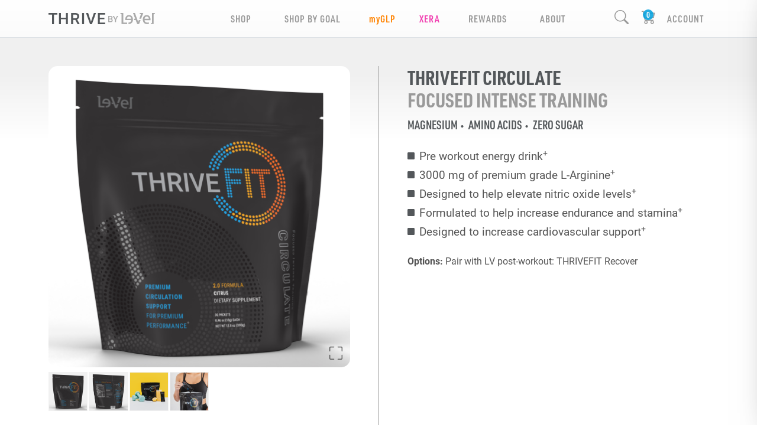

--- FILE ---
content_type: image/svg+xml
request_url: https://cdn.le-vel.com/en/ShopThrive/Images/ProductBadges/naturally-derived-ingredients.svg
body_size: 1494
content:
<?xml version="1.0" encoding="UTF-8"?>
<svg id="Layer_2" data-name="Layer 2" xmlns="http://www.w3.org/2000/svg" viewBox="0 0 282.27 192.54">
  <defs>
    <style>
      .cls-1 {
        fill: #598094;
      }

      .cls-2 {
        fill: none;
        stroke: #598094;
        stroke-linecap: round;
        stroke-linejoin: round;
        stroke-width: 3.41px;
      }
    </style>
  </defs>
  <g id="English">
    <g>
      <g>
        <path class="cls-1" d="M70.48,133.95h3.84l5.16,13.66v-13.66h3.6v21.43h-3.63l-5.37-13.84v13.84h-3.6v-21.43Z"/>
        <path class="cls-1" d="M92.51,151.11l-.93,4.26h-4.17l6.06-21.43h3.21l6.06,21.43h-4.17l-.9-4.26h-5.16Zm2.58-11.92l-1.92,8.85h3.81l-1.89-8.85Z"/>
        <path class="cls-1" d="M108.12,137.13h-3.78v-3.18h11.43v3.18h-3.78v18.25h-3.87v-18.25Z"/>
        <path class="cls-1" d="M124.27,133.95v14.74c0,3,.48,3.87,2.1,3.87,1.8,0,2.25-.78,2.25-3.87v-14.74h3.87v14.74c0,2.7-.24,3.84-1.02,4.92-1.05,1.47-2.52,2.07-5.01,2.07-2.67,0-4.26-.75-5.28-2.4-.6-1.02-.78-2.13-.78-4.59v-14.74h3.87Z"/>
        <path class="cls-1" d="M142.19,155.37h-3.87v-21.43h5.43c2.55,0,3.84,.39,4.83,1.44,.99,1.02,1.41,2.46,1.41,4.77,0,3.69-.69,5.13-2.85,6.09l3.51,9.12h-4.26l-3-8.82h-1.2v8.82Zm1.29-11.79c1.11,0,1.62-.18,2.01-.72,.42-.51,.63-1.41,.63-2.46,0-2.49-.66-3.36-2.55-3.36h-1.5v6.54h1.41Z"/>
        <path class="cls-1" d="M159.42,151.11l-.93,4.26h-4.17l6.06-21.43h3.21l6.06,21.43h-4.17l-.9-4.26h-5.16Zm2.58-11.92l-1.92,8.85h3.81l-1.89-8.85Z"/>
        <path class="cls-1" d="M173.1,133.95h3.87v18.25h6.57v3.18h-10.44v-21.43Z"/>
        <path class="cls-1" d="M187.93,133.95h3.87v18.25h6.57v3.18h-10.44v-21.43Z"/>
        <path class="cls-1" d="M204.47,147.99l-5.13-14.05h4.05l3.03,9.39,3-9.39h4.08l-5.16,14.05v7.38h-3.87v-7.38Z"/>
        <path class="cls-1" d="M0,170.78H5.31c4.89-.09,6.81,1.77,6.72,6.54v8.34c.09,4.77-1.83,6.63-6.72,6.54H0v-21.43Zm5.46,18.34c2.22-.03,2.67-.72,2.7-4.11v-7.02c-.03-3.39-.48-4.08-2.7-4.11h-1.59v15.25h1.59Z"/>
        <path class="cls-1" d="M17.47,170.78h10.32v3.18h-6.45v5.85h5.43v3.18h-5.43v6.03h6.6v3.18h-10.47v-21.43Z"/>
        <path class="cls-1" d="M36.77,192.21h-3.87v-21.43h5.43c2.55,0,3.84,.39,4.83,1.44,.99,1.02,1.41,2.46,1.41,4.77,0,3.69-.69,5.13-2.85,6.09l3.51,9.12h-4.26l-3-8.82h-1.2v8.82Zm1.29-11.79c1.11,0,1.62-.18,2.01-.72,.42-.51,.63-1.41,.63-2.46,0-2.49-.66-3.36-2.55-3.36h-1.5v6.54h1.41Z"/>
        <path class="cls-1" d="M50.04,170.78h3.87v21.43h-3.87v-21.43Z"/>
        <path class="cls-1" d="M58.47,170.78h3.84l3.27,15.37,3.27-15.37h3.87l-5.43,21.43h-3.39l-5.43-21.43Z"/>
        <path class="cls-1" d="M77.32,170.78h10.32v3.18h-6.45v5.85h5.43v3.18h-5.43v6.03h6.6v3.18h-10.47v-21.43Z"/>
        <path class="cls-1" d="M92.72,170.78h5.31c4.89-.09,6.81,1.77,6.72,6.54v8.34c.09,4.77-1.83,6.63-6.72,6.54h-5.31v-21.43Zm5.46,18.34c2.22-.03,2.67-.72,2.7-4.11v-7.02c-.03-3.39-.48-4.08-2.7-4.11h-1.59v15.25h1.59Z"/>
        <path class="cls-1" d="M117.45,170.78h3.87v21.43h-3.87v-21.43Z"/>
        <path class="cls-1" d="M127.18,170.78h3.84l5.16,13.66v-13.66h3.6v21.43h-3.63l-5.37-13.84v13.84h-3.6v-21.43Z"/>
        <path class="cls-1" d="M151.58,180.48h6v3.87c0,2.94-.3,4.56-1.05,5.76-1.02,1.62-2.64,2.4-5.1,2.4s-4.08-.75-5.1-2.19c-.78-1.08-1.11-2.67-1.11-5.28v-7.02c0-2.91,.39-4.53,1.35-5.67,1.05-1.2,2.61-1.83,4.74-1.83,2.46,0,4.17,.93,5.13,2.76,.45,.9,.63,1.92,.69,3.66h-3.54c-.18-2.55-.66-3.3-2.19-3.3-1.77,0-2.31,1.08-2.31,4.62v6.54c0,3.48,.57,4.59,2.37,4.59s2.31-1.11,2.31-4.2v-1.74h-2.19v-2.97Z"/>
        <path class="cls-1" d="M166.65,192.21h-3.87v-21.43h5.43c2.55,0,3.84,.39,4.83,1.44,.99,1.02,1.41,2.46,1.41,4.77,0,3.69-.69,5.13-2.85,6.09l3.51,9.12h-4.26l-3-8.82h-1.2v8.82Zm1.29-11.79c1.11,0,1.62-.18,2.01-.72,.42-.51,.63-1.41,.63-2.46,0-2.49-.66-3.36-2.55-3.36h-1.5v6.54h1.41Z"/>
        <path class="cls-1" d="M179.92,170.78h10.32v3.18h-6.45v5.85h5.43v3.18h-5.43v6.03h6.6v3.18h-10.47v-21.43Z"/>
        <path class="cls-1" d="M195.32,170.78h5.31c4.89-.09,6.81,1.77,6.72,6.54v8.34c.09,4.77-1.83,6.63-6.72,6.54h-5.31v-21.43Zm5.46,18.34c2.22-.03,2.67-.72,2.7-4.11v-7.02c-.03-3.39-.48-4.08-2.7-4.11h-1.59v15.25h1.59Z"/>
        <path class="cls-1" d="M212.84,170.78h3.87v21.43h-3.87v-21.43Z"/>
        <path class="cls-1" d="M222.6,170.78h10.32v3.18h-6.45v5.85h5.43v3.18h-5.43v6.03h6.6v3.18h-10.47v-21.43Z"/>
        <path class="cls-1" d="M238,170.78h3.84l5.16,13.66v-13.66h3.6v21.43h-3.63l-5.37-13.84v13.84h-3.6v-21.43Z"/>
        <path class="cls-1" d="M259.07,173.97h-3.78v-3.18h11.43v3.18h-3.78v18.25h-3.87v-18.25Z"/>
        <path class="cls-1" d="M273.99,185.76c.03,2.64,.69,3.66,2.28,3.66s2.31-.93,2.31-3.18c0-.99-.18-1.68-.6-2.13-.45-.48-.57-.54-2.61-1.2-3.27-1.08-4.56-2.82-4.56-6.15,0-4.08,1.86-6.24,5.4-6.24,2.37,0,3.99,.93,4.89,2.76,.45,.9,.66,1.92,.69,3.66h-3.54c-.15-2.49-.6-3.3-1.92-3.3-1.23,0-1.83,.99-1.83,2.97,0,1.68,.69,2.46,2.79,3.21,2.16,.75,2.64,.96,3.39,1.62,1.11,.96,1.59,2.4,1.59,4.68,0,4.26-2.01,6.42-5.94,6.42-2.52,0-4.29-.96-5.19-2.85-.48-.93-.66-1.98-.69-3.93h3.54Z"/>
      </g>
      <g>
        <path class="cls-2" d="M169.94,67.08c18.61-42.83,43.67-46.86,43.67-46.86"/>
        <path class="cls-2" d="M168.87,49.11s-6.63-27.09,21.54-36.12c19.34-6.2,34.79-1.81,36.45-9.03,3.31,9.03-5.23,76.64-50.72,56.36"/>
        <line class="cls-2" x1="126.39" y1="1.71" x2="163.61" y2="1.71"/>
        <path class="cls-2" d="M182.98,91.74l-25.57-46.46V1.71h-24.81V45.29l-25.57,46.46c-3.31,6.01,.66,13.66,7.09,13.66h61.77c6.43,0,10.4-7.65,7.09-13.66Z"/>
        <line class="cls-2" x1="134.54" y1="62.57" x2="165.56" y2="62.57"/>
        <path class="cls-2" d="M182.35,73.84s14.48,9.02,28.95,2.25c14.48-6.76,20.68-4.51,20.68-4.51,0,0-4.14-20.29-12.41-24.8"/>
      </g>
    </g>
  </g>
</svg>

--- FILE ---
content_type: text/javascript; charset=UTF-8
request_url: https://jamieoshier.le-vel.com/js/site.js?v=OrnJzWlyzeIflzOyRTUmUtMWAzw_JB4s4H53_FDKiks
body_size: 49507
content:
function lvlFilterTable(){let r=document.getElementById("myInput"),u=r.value.toUpperCase(),f=document.getElementById("myTable"),n=f.getElementsByTagName("tr"),t,i;for(let r=0;r<n.length;r++)t=n[r].getElementsByTagName("td")[0],t&&(i=t.textContent||t.innerText,n[r].style.display=i.toUpperCase().indexOf(u)>-1?"":"none")}function ajax(n,t,i,r,u,f){let o="POST",s,h,c;typeof t=="string"?o=t:(t.type!==undefined&&(o=t.type),t.contentType!==undefined&&(s=t.contentType),t.dataType!==undefined&&(h=t.dataType),t.processData!==undefined&&(c=t.processData));let e={type:o,url:n,data:i};return s!==undefined&&(e.contentType=s),h!==undefined&&(e.dataType=h),c!==undefined&&(e.processData=c),$.ajax(e).done(function(n,t,i){r&&r(n,t,i)}).fail(function(n,t,i){if(n.status==401){window.location="/login";return}u&&u(n,t,i)}).always(function(n){f&&f(n)})}function clearNoSubmit(){$("[data-submit='no-submit']").attr("name","").attr("form","no-form")}function getModelFromForm(n,t){Array.isArray(n)||(n=[n]);let i=t?t:{};for(let t in n){let r=$(n[t])[0];$(r).find("input[type=checkbox]").removeAttr("value");let u=$(r).find("input[type=checkbox]:checked").attr("value","true"),f=new FormData(r);for(const[n,t]of f){let r=$("[name='"+n+"'][data-submit='no-submit']");r.length||(i[n]=t.trim())}u.each(function(){let n=$(this).attr("id");n&&(n=n.replace("_","."),i[n]&&(i[n]=!0))})}return i}function stripFormFieldParents(n,t){for(let i in n){let r=i.split(".");r.length!=1&&(r=r[r.length-1],n[r]=n[i],t!==!1&&delete n[i])}return n}function queryStringToObject(n){return[...new URLSearchParams(n.split("?")[1])].reduce((n,[t,i])=>(n[t]=i,n),{})}function loadTemplate(n){return $($(n).html())}function getUrlVars(){let t=[],n,i=window.location.href.slice(window.location.href.indexOf("?")+1).split("&");for(let r=0;r<i.length;r++)n=i[r].split("="),t.push(n[0]),t[n[0]]=n[1];return t}function setCustomFieldError(n,t){let i=$("[name='"+n+"']");return $(`span[data-valmsg-for="${n}"]`).removeClass("field-validation-valid").addClass("field-validation-error").empty().append($(`<span id="${n}-error">${t}</span>`)),i}function clearCustomFieldError(n){let t=$("[name='"+n+"']");$(`span[data-valmsg-for="${n}"]`).addClass("field-validation-valid").removeClass("field-validation-error").empty()}function updateCountryFields(n){const t=(n,t)=>{n.find("label").text(t),n.find("select, input").attr("placeholder",t)};switch(n){case"CA":t($(".address-state"),"Province");t($(".address-city","City"));t($(".address-postalcode"),"Postal Code");break;case"GB":t($(".address-state"),"Locality");t($(".address-city","Post Town"));t($(".address-postalcode"),"Postcode");break;case"AU":case"NZ":t($(".address-state"),"Province");t($(".address-city","City"));t($(".address-postalcode"),"Postal Code");break;case"US":default:t($(".address-state"),"State");t($(".address-city","City"));t($(".address-postalcode"),"Zip")}}function changeReferrerDisplay(n){$("#RegistrationMethod").val($("#RegistrationMethodSelection input:checked").attr("data-method"));$(".fap div[data-display='rep-forms']").attr("class","").addClass(n);n=="known"?$(".promoter-button").addClass("set"):n=="named"?($(".promoter-button").addClass("set"),$("#Referrer").val($("#ReplicatedReferrer").val()),LV.Registration.showForm()):n=="auto"}function wireFap(){$(document).on("change",'.fap input[name="ConfirmRetailer"]',function(){let n=$(this).attr("data-value");$(".fap div[data-display='rep-forms']").removeClass("has-rep");$(".fap #RegistrationMethod").val($(this).attr("data-method"));changeReferrerDisplay(n)});LV.UI.repSearch=function(){let n=$(this).closest("[data-role='rep-search']"),t=n.find("#RepNameSearch");if(!t.valid())return!1;let i=disableButton(n.find("button")),r={name:$("#RepNameSearch").val(),zip:$("#RepZipSearch").val()};ajax("/user/searchreps/","POST",r,n=>{let t=$("#repSearchResults"),i=$("#repSearchResults .search-result").first().find("button");t.replaceWith($(n).clone());i.length&&!i.isInViewport()&&safeScrollTo(t.offset().top,"slow")},()=>{$("#repSearchResults").html("<h5 class='alert alert-danger'>Something has gone wrong while we were trying to find you a Promoter.  Please try again.<\/h5>")},()=>{enableButton(i)})};LV.UI.noRepSearch=function(){let n=$(this).closest("[data-role='no-rep-search']"),t=n.find("#NoRepSearchZip");if(!t.valid())return!1;let i=$("[data-function='select-country']").attr("data-value")||$("#ShippingAddress_Country").val(),r=disableButton(n.find("button")),u={zip:t.val(),country:i};ajax("/user/SearchRepsByPostal/","POST",u,n=>{let t=$("#repSearchResults"),i=$("#repSearchResults .search-result").first().find("button");t.replaceWith($(n).clone());i.length&&!i.isInViewport()&&safeScrollTo(t.offset().top,"slow")},()=>{$("#repSearchResults").html("<h5 class='alert alert-danger'>Something has gone wrong while we were trying to find you a Promoter.  Please try again.<\/h5>")},()=>{enableButton(r)})};LV.UI.noRepAuto=function(){disableButton(this);let n=$("[data-function='select-country']").attr("data-value");ajax("/user/AutoAssignRep/","POST",{country:n},n=>{LV.Registration.setPromoter(n.displayName,n.userName)},()=>{$("#repSearchResults").html("<h5 class='alert alert-danger'>Something has gone wrong while we were trying to find you a Promoter.  Please try again.<\/h5>")},()=>{enableButton(this)})};$(document).on("click","[data-function='switch-to-searched-promoter']",function(){LV.Registration.setPromoter($(this).attr("data-display-name"),$(this).attr("data-user-name"))})}function wireAutoship(){function n(n){let t=n.parents(".editing"),i=t.find(".edit-btn");enableButton(i);t.removeClass("editing")}if($("[data-role='autoship-entry']").length){$("[data-function='delete-autoship']").off("mouseheld").on("mouseheld",function(){let n=$(this).attr("data-id"),t=$("[data-role='autoship-entry'][data-order='"+n+"']"),i=$(this).attr("data-cart-type");ajax("/cart/DeleteRecurringOrder","post",{id:n,cartType:i},function(n){n.canceledEdit&&$(".nav-item.cart-item").removeClass("editing");$(t).fadeOut();LV.Messaging.alert("Autoship deleted","info","center",1e3)})});LV.UI.toggleAutoship=function(n){let t=n.asId,i=n.cartType,r=n.version,u=n.manageText,f=$("[data-role='autoship-entry'][data-order='"+t+"']");$(this).text(u);ajax("/user/toggleAutoship","post",{asId:t,cartType:i,version:r},n=>{n.success&&($(this).parent().removeClass("unpause").addClass("manage"),LV.Messaging.alert("Autoship enabled!","info","center",1e3))},LV.__err)};LV.UI.autoshipEditShipping=function(){disableButton(this);let n=$(this).closest("[data-id]"),t=n.find("[data-role='edit']"),i=LV.AddressBook.getAddressObject(n.find(".address"));ajax("/user/getAddressBook","post",{selectMode:!0,address:i},function(i){n.addClass("editing");let r=$(i.view).clone();t.empty().append(r)},LV.__err)};LV.UI.cancelAsEditBilling=function(){n($(this),"billing")};LV.UI.cancelAsEditShipping=function(){n($(this),"shipping")};LV.UI.autoshipSaveShipping=function(t){let r=$(this).closest("[data-id]"),u=r.attr("data-id"),i=$(this).closest("form");if(i.valid()){disableButton(this);let f=getModelFromForm(i[0]);f.orderId=u;f.cartType=t.cartType;ajax("/user/UpdateAutoshipShipping","post",f,function(t){let u=r.find("[data-role='address-label-display']");u.empty().append($(t.addressView).clone());n(i,"shipping");t.message&&LV.Messaging.alert(t.message,"success","center",1e3)},LV.__err,()=>{enableButton(this)})}};LV.UI.autoshipSaveBilling=function(t){let i=$(this).parents("form"),f=LV.PaymentManager.validate(),r=getModelFromForm(i),u=t.payment;console.info(r);i.valid()&&(r["PaymentManager.PaymentManagerSelection"]!="new"||f)&&(disableButton(this),LV.PaymentManager.isUsingExternalPaymentPage(r)?(console.info("Launching external",u,r),LV.PaymentManager.launchExternal(r,u,function(n){console.info(n);n.success?window.location=n.approvalUrl:(console.info("In error"),LV.Messaging.error(n.message))},LV.__err,()=>{enableButton(this)})):ajax("/orders/UpdateAutoshipBilling","POST",r,function(t){if(t.success){let u=i.parents(".edit-area").find("[data-role='billing-label-display']"),r=i.closest(".autoship-display");u.empty().append($(t.view).clone());n(i,"billing");t.message&&LV.Messaging.success(t.message);r.find(".requires-revision-message").remove();r.find(".unpause").removeAttr("disabled").removeClass("disabled")}else LV.Messaging.error(t.message)},LV.__err,()=>{enableButton(this)},i))};LV.UI.toggleAutoshipCredits=function(n){disableButton(this);let t=n.asId;ajax("/user/ToggleAutoshipRewards","POST",{asId:t},n=>{n.success?(LV.Messaging.success(n.message,"right",1e3),$(this).toggleClass("btn-danger btn-success enabled")):LV.Messaging.error(n.message)},LV.__err,()=>{enableButton(this)})};LV.UI.autoshipEditBilling=function(n){disableButton(this);let t=$(n.iframe?n.iframe:this).closest("[data-id]"),i=t.find("[data-role='edit']");ajax("/orders/getASBillingUpdate","GET",{recId:parseInt(n.recId),rectype:n.recType},function(n){t.addClass("editing");let r=$(n.view).clone();i.empty();i.append(r)},LV.__err,()=>{enableButton(this)})};let t=0;$("[data-role='autoship-entry']").each(function(){let n=$(this).attr("data-order"),i=$(this).attr("data-cart-type");setTimeout(()=>{ajax("/user/getAutoshipDetails","POST",{orderId:n,cartType:i},n=>{let t=$(this).find("[data-role='autoship-details-display']");t.append($(n.view))},window.LV.__err)},t+=100)});LV.UI.asSchedulerDayChange=function(n){function e(n){if(n){r=[];let f=moment();n.add(-1,"months").diff(f)<0&&n.add(1,"months");for(let i=0;i<=12;i++)t.find(".date"+i+" .td-date").text(n.toDate().toLocaleDateString(u,{weekday:"long",year:"numeric",month:"long",day:"numeric"})),t.find(".date"+i+" input[type=hidden]").val(n.format("L")),r.push(moment(new Date(n))),n.add(1,"months");let i;for(let n=0;n<12;n++)i||t.find("input[name='MonthOptions["+n+"].Active']:checked").val()==="False"||(i=r[n].toDate());if(i)t.find("#nextShip").text(i.toLocaleDateString(u)),t.find("#nextRunDate").val(i.toLocaleDateString("en-US"));else{let n=r[r.length-1].toDate();t.find("#nextShip").text(n.toLocaleDateString(u));t.find("#nextRunDate").val(n.toLocaleDateString("en-US"))}}}let t=$(this).closest(".scheduler"),f=new Date(n.earliestDate),i=new Date(f.getTime()),u="en-US",r;i.setDate($(this).val());i<f&&i.setMonth(i.getMonth()+1);e(moment(i))};LV.UI.subScheduleChangeDay=function(){let n=$(this);scheduler=n.closest(".scheduler");options=scheduler.find(".skip-dates .option");day=n.val();firstDay=$(n.find("option")[0]).val();useAlt=parseInt(day)!==1;options.each(function(){let n=$(this),t=n.attr("data-invalid")==="True";n.find(".td-date").text(n.attr(useAlt?"data-alternate-display-date":"data-display-date"));n.find(".td-delivery").text(n.attr(useAlt?"data-alternate-delivery-date":"data-delivery-date"));n.find(".run-date").val(n.attr(useAlt?"data-alternate-run-date":"data-run-date"));n.find(".delivery-date").val(n.attr(useAlt?"data-alternate-date":"data-date"));t&&day==1?(n.find("input[type=radio][value=False]").trigger("click"),n.find("input[type=radio]").prop("disabled","true"),n.hide()):(n.find("input[type=radio]").removeProp("disabled").removeAttr("disabled"),n.show())})};LV.UI.manageAutoship=function(n){let t=n.cartType,i=n.asId,r=n.zip,u=n.runDay;display=$(this).closest(".autoship-display");area=display.find(".edit-area");nextAS=display.find("[data-display='next-autoship-date']").attr("data-next-as");disableButton(this);ajax("/user/GetAutoshipScheduler","POST",{asId:i,nextAS,cartType:t,zip:r,runDay:u},function(n){let t=area.find("[data-role='autoship-scheduler']"),i=$(n.view).clone();t.empty().append(i);display.addClass("scheduling")},window.LV.__err,()=>{enableButton(this)})};LV.UI.asSchedulerSubmit=function(n,t){t.preventDefault();let i=$(this).closest("form"),r=$(this).closest(".autoship-display"),u=getModelFromForm(i);disableButton(this);let f=i.find("input[type=radio][disabled]");return u[f.attr("name")]=f.is(":selected")?"True":"False",ajax(i.attr("action"),"POST",u,function(n){let i=r.find("[data-display='next-autoship-date']"),t=0,f=null,e="";for(;;){let n=r.find(".date"+t);if(!n.length)break;if(n.find("#active"+t).prop("checked")==!0){f=n.find(".td-date").text();e=n.find(".td-date").text();break}t++}i.text(e);i.attr("data-next-as",f);n.success?($(".btn.manage").attr("data-lv-param-run-day",u.RunDay),LV.Messaging.alert(n.message,"success","center",1e3),LV.UI.closeScheduler({display:r})):LV.Messaging.alert(n.message,"danger","center")},window.LV.__err,()=>{enableButton(this)}),!1};LV.UI.closeScheduler=function(n){let t=n.display??$(this).closest(".autoship-display");t.find(".edit-area [data-role='autoship-scheduler']").empty();t.removeClass("scheduling")};LV.UI.editAutoshipItems=function(n){let t=n.asId,i=n.cartType,r=n.version;disableButton(this);ajax("/cart/editAutoship","POST",{asId:t,cartType:i,version:r},function(n){n.showCart&&window.sessionStorage.setItem("show-cart",!0);window.location=n.redirect},LV.__err)}}}function wireTooltips(){let n=$('[data-bs-toggle="tooltip"]');n.tooltip();n.off("show.bs.tooltip");n.on("show.bs.tooltip",function(){let n=$(this);setTimeout(()=>{n.tooltip("hide")},2e3)})}function getPostalInfo(n,t,i,r){ajax("/user/getPostalInfo","GET",{zip:n},t,i,r)}function wireAddressForms(){const t="[data-field-country]",r="[data-field-city]",n="[data-field-state]",i="[data-field-zip]";(()=>{function u(t){let r=t.siblings(n).find("select"),u=t.siblings(n).find("input");country=t.find("select");ajax("/user/getStates","POST",{country:country.val()},n=>{r.empty();updateCountryFields(country.val());for(let t in n.states){let i=n.states[t];if(!i.disabled){let n=$("<option value='"+i.value+"'>"+i.text+"<\/option>");r.append(n)}}if(r.data("lv-country",country.val()),u.data("lv-country",country.val()),r.data("no-disable")||(r.prop("disabled",country.val()=="US"),u.prop("disabled",country.val()!="US")),country.val()=="US"){let n=t.siblings(i).find("input").val();f(n,t.parents("[data-form]",country.val()))}},window.LV.__err)}function f(i,u,f){if(i){u=u?u:$(this).parents("[data-form]");f=f?f:u.find(t+" select").val();let e=$(u).find(n);if(!e.length)return;if(f=="US"){getPostalInfo(i,t=>{console.info("In here",t),t.postalCode!=null&&(u.find(r+" input").val(t.postalCode.primaryCity),u.find(n).find(" select, input").val(t.postalCode.state),$(this).val(t.postalCode.postalCode))},t);function t(){$(n).attr("data-fail-open",1);e.find("select").removeProp("disabled");e.find("input").removeProp("disabled");e.find("select").removeAttr("disabled");e.find("input").removeAttr("disabled")}}}}$(document).off("change",t).on("change",t,function(){u($(this))});$(document).off("change",i+" input").on("change",i+" input",function(){let n=$(this).parents("[data-form]");f($(this).val(),n,n.find(t+" select").val())});$(t).each(function(){let t=$(this).siblings(n);if(t.length){let i=$(this).find("select").val()=="US"&&!t.attr("data-fail-open");setTimeout(()=>{t.find("select").data("lv-country")!=$(this).find("select").val()&&u($(this))},4e3);t.find("select").data("no-disable")||(t.find("select").prop("disabled",i),t.find("input").prop("disabled",!i))}})})()}function wireProfile(){$("[data-role=profile]").length&&(LV.UI.SaveProfile=function(){let n=$("[data-form=profile]"),i=$("[data-form=notifications]"),t=getModelFromForm([n,i]);stripFormFieldParents(t);n.valid()&&(disableButton(this),ajax("/user/updateProfile","POST",t,function(n){n.success?LV.Messaging.alert(n.message,"success","right",1e3):LV.Messaging.alert(n.message,"danger")},window.LV.__err,()=>{enableButton(this)}))})}function getQueryParameter(n){const t=new URLSearchParams(window.location.search);return t.get(n)}function wireDateFields(){$("[data-lv-ui-datepicker] input, input[data-lv-ui-datepicker]").each(function(){$(this).datepicker({format:"mmddyyyy",date:new Date($(this).val()).toISOString().split("T")[0],showOtherMonths:!0,selectOtherMonths:!0})})}function CountdownTimer(n,t){this.targetTime=0;this.size={xs:20,sm:20,md:20,lg:20,xl:20};this.element=n;this.template=$("<div class='countdown'><div class='countdown-number'><div class='val'><\/div><div class='label'><\/div><\/div><svg><circle r='18' cx='20' cy='20'><\/circle><circle class='timer' r='18' cx='20' cy='20'><\/circle><\/svg><\/div>");this.timerInterval;let i,u=getResponsiveBreakpoint(),r=this;t&&(this.targetTime=t.time?t.time:this.targetTime,t.size&&(isNaN(t.size)?Array.isArray(t.size)?(t.length>0&&(this.size.xs=t.size[0]),t.length>1&&(this.size.sm=t.size[1]),t.length>2&&(this.size.md=t.size[2]),t.length>3&&(this.size.lg=t.size[3]),t.length>4&&(this.size.xl=t.size[4])):(t.size.xs&&(this.size.xs=t.size.xs),t.size.sm&&(this.size.sm=t.size.sm),t.size.md&&(this.size.md=t.size.md),t.size.lg&&(this.size.lg=t.size.lg),t.size.xl&&(this.size.xl=t.size.xl)):(this.size.xs=t.size,this.size.sm=t.size,this.size.md=t.size,this.size.lg=t.size,this.size.xl=t.size)),this.displaySize=this.size[u],this.lastTime=(new Date).getTime());$(window).on("resize",function(){let n=getResponsiveBreakpoint();n!=u&&(r.displaySize=r.size[n],r.updateDisplay());u=n});this.getSizedDisplay=function(){let n=this.template.clone();return i=this.displaySize/20,n.css("width",40*i+"px").css("height",40*i+"px").find("circle").attr("r",18*i).attr("cx",20*i).attr("cy",20*i).css("stroke-dasharray",113*i+"px"),n.find("svg").attr("width",40*i).attr("height",40*i),n};this.updateDisplay=function(){let t=$(n).find(".countdown-1"),i=$(n).find(".countdown-2"),r=$(n).find(".countdown-3"),u=$(n).find(".countdown-4");if(t.length>0){this.firstDisplay=this.getSizedDisplay();t.html(this.firstDisplay);this.firstDisplayCountdown=this.firstDisplay.find(".timer");let n=this.firstDisplay.find(".countdown-number");this.firstDisplayText=n.find(".val")}i.length>0&&(this.secondDisplay=this.getSizedDisplay(),i.html(this.secondDisplay),this.secondDisplayCountdown=this.secondDisplay.find(".timer"),text=this.secondDisplay.find(".countdown-number"),this.secondDisplayText=text.find(".val"));r.length>0&&(this.thirdDisplay=this.getSizedDisplay(),r.html(this.thirdDisplay),this.thirdDisplayCountdown=this.thirdDisplay.find(".timer"),text=this.thirdDisplay.find(".countdown-number"),this.thirdDisplayText=text.find(".val"));u.length>0&&(this.fourthDisplay=this.getSizedDisplay(),u.html(this.fourthDisplay),this.fourthDisplayCountdown=this.fourthDisplay.find(".timer"),text=this.fourthDisplay.find(".countdown-number"),this.fourthDisplayText=text.find(".val"));this.updateTimers()};this.updateTimers=function(){let s=(new Date).getTime(),a=s-this.lastTime;this.lastTime=s;this.targetTime>0&&(this.targetTime-=a);let r=Math.floor(this.targetTime/864e5),t=this.targetTime-r*864e5,u=Math.floor(t/36e5);t=t-u*36e5;let f=Math.floor(t/6e4);t=t-f*6e4;let h=Math.floor(t/1e3);u<0&&(r=0,u=0,f=0,h=0);let c={label:"days",val:r,u:7},e={label:"hours",val:u,u:24},o={label:"minutes",val:f,u:60},l={label:"seconds",val:h,u:60},n=[e,o,l];this.fourthDisplay?n=[c,e,o,l]:r>0&&(n=[c,e,o]);this.firstDisplay&&(this.firstDisplayCountdown.css("stroke-dashoffset",113*i-113*i*(n[0].val/n[0].u)+"px"),text=this.firstDisplay.find(".countdown-number .label").text(n[0].label),this.firstDisplayText.text(n[0].val));this.secondDisplay&&(this.secondDisplayCountdown.css("stroke-dashoffset",113*i-113*i*(n[1].val/n[1].u)+"px"),text=this.secondDisplay.find(".countdown-number .label").text(n[1].label),this.secondDisplayText.text(n[1].val));this.thirdDisplay&&(this.thirdDisplayCountdown.css("stroke-dashoffset",113*i-113*i*(n[2].val/n[2].u)+"px"),text=this.thirdDisplay.find(".countdown-number .label").text(n[2].label),this.thirdDisplayText.text(n[2].val));this.fourthDisplay&&(this.fourthDisplayCountdown.css("stroke-dashoffset",113*i-113*i*(n[3].val/n[3].u)+"px"),text=this.fourthDisplay.find(".countdown-number .label").text(n[3].label),this.fourthDisplayText.text(n[3].val))};this.updateDisplay();this.timerInterval=setInterval(function(){r.targetTime-1e3>0&&r.updateTimers()},1e3)}function getResponsiveBreakpoint(){let t={xs:"d-none",sm:"d-sm-none",md:"d-md-none",lg:"d-lg-none",xl:"d-xl-none"},i="",n=$("<div>");n.appendTo($("body"));for(let r=Object.keys(t).length-1;r>=0;r--)if(i=Object.keys(t)[r],n.addClass(t[i]),n.is(":hidden"))break;return n.remove(),i}if(window.LV||(window.LV={}),window.LV.__err||(window.LV.__defaultErrorMessage="Looks like something went wrong. <span class='no-wrap'>Please try again later.<\/span>",window.LV.__err=function(n,t,i){console.error(n,t,i);LV.Messaging&&LV.Messaging.alert(n.message?n.message:LV.__defaultErrorMessage,"danger")}),window.LV.__silenterr||(window.LV.__silenterr=function(n,t,i){console.error(n,t,i)}),jQuery.loadScript=function(n,t){jQuery.ajax({url:n,dataType:"script",success:t,"async":!0})},$(".embed-youtube").length){let n=document.createElement("script");n.src="https://www.youtube.com/iframe_api";let t=document.getElementsByTagName("script")[0];t.parentNode.insertBefore(n,t);let i,r=$(".embed-youtube").find("[data-role='video']").attr("id");var onYouTubeIframeAPIReady=()=>{i=new YT.Player(r,{height:"390",width:"640",videoId:$(".embed-youtube").data("video"),playerVars:{playsinline:1,rel:0,showinfo:0,ecver:2},events:{onReady:u,onStateChange:f}})};function u(n){let t=$(".embed-youtube");t.on("click",function(){let t=$(".embed-youtube iframe, .embed-youtube object, .embed-youtube embed");t.css("visibility","visible");n.target.playVideo()})}function f(n){if(n.data==0){let n=$(".embed-youtube iframe, .embed-youtube object, .embed-youtube embed");n.css("visibility","hidden")}}function e(){i.stopVideo()}}$(".embed-vimeo").length&&$(function(){let n=$(".embed-vimeo");n.on("click",function(){let n=$(".embed-vimeo iframe, .embed-vimeo object, .embed-vimeo embed");n.css("visibility","visible");let t=new Vimeo.Player(n[0]);t.play();t.on("ended",function(n){n=$(".embed-vimeo iframe, .embed-vimeo object, .embed-vimeo embed");n.css("visibility","hidden")})})});$(".click-for-more-reviews").length&&$(function(){var t=$(".mobile-hidden"),n=$(".click-for-more-reviews");n.on("click",function(){t.removeClass("mobile-hidden");n.addClass("d-none")})});$(window).on("load",function(){function t(n){var t=$(n).find("[data-bs-toggle='collapse']");if(t.length>0)t[0].classList.contains("collapsed")&&t.click();else{const f=25;let i=0,t=n.getBoundingClientRect().top+window.scrollY;const e=document.getElementById("NavHeader").offsetHeight;let r=e;const u=setInterval(()=>{t=n.getBoundingClientRect().top+window.scrollY,window.scrollTo({top:t-r,behavior:"smooth"}),t-r-window.pageYOffset<5?clearInterval(u):(i++,i>=f&&(clearInterval(u),console.warn("Target element not found after maximum attempts.")))},500)}}$(".look-ahead-container").each(function(){let n=$(this).position().top;if($(window).width()<576)$(this).on("click",function(){});$(this).addClass("sticky")});const n=getQueryParameter("linkto");if(n){let i=document.getElementById(n.toLowerCase());i?t(i):(i=document.getElementById("section-"+n.toLowerCase()),i&&t(i))}});LV.logout=function(){window.location="/logout"};$(function(){function o(n){let i=$(n),t=i.find(".scroller"),r="25000";typeof i.data("duration")!="undefined"&&(r=i.data("duration"));let u=!1;typeof i.data("direction")!="undefined"&&i.data("direction").toLowerCase()==="right"&&(u=!0,t.css("left","-700px"));let f=setInterval(function(){let n={draggingThreshold:10,sx:0,x:0,tm:0,canDrag:!1,dragging:!1},e=!0,o=t.find("img");if(o.each(function(n,t){if(!(t.complete&&t.naturalHeight>0)){e=!1;return}}),e){while(t[0].scrollWidth<=i.width())t.append(t.children().clone());let e=t[0].scrollWidth-i.width();function o(){u?t.animate({left:e},{duration:r*e/t[0].scrollWidth,easing:"linear",progress:function(){let n=t.children().last();if(t.position().left>n.width()-700){let i=n.width()+(n.innerWidth()-n.width());t.stop();n.remove();t.prepend(n);t.css("left",t.position().left-i);o()}}}):t.animate({left:-e},{duration:r*e/t[0].scrollWidth,easing:"linear",progress:function(){let n=t.children().first();if(n.offset().left<-n.width()){let i=n.width()+(n.innerWidth()-n.width());t.stop();n.remove();t.append(n);t.css("left",t.position().left+i);o()}}})}t.on("touchstart",function(){t.stop()});t.on("touchend",function(){let t=40;if(n.canDrag){n.canDrag=!1;let i=n.tm-n.x;n.tm>0&&(i<-1*t?(s(i),console.log("scroll left")):i>t&&(s(i),console.log("scroll right")))}o()});function s(n){var r,i;let u=t.children().last();console.log(n);r=parseFloat(t.css("left"));console.log(r);i=r+n;console.log("newLeftValue:"+i);i>0&&(u.remove(),t.prepend(u));t.animate({left:i},{})}t[0].addEventListener("touchstart",function(t){n.x=t.touches[0].clientX;n.sx=n.x;n.canDrag=!0;n.dragging=!1},{passive:!0});t[0].addEventListener("mousedown",function(t){n.x=t.clientX;n.sx=n.x;n.canDrag=!0;n.dragging=!1},{passive:!0});t.on("mousemove",function(t){if(n.canDrag){let i=t.clientX-n.x;n.x=t.clientX;slider[0].scroll({left:slider[0].scrollLeft-i,behavior:"instant"});(n.x>n.sx+n.draggingThreshold||n.x<n.sx-n.draggingThreshold)&&(n.dragging=!0);let r=getClosestSlide()}});t[0].addEventListener("touchmove",function(t){n.tm=t.touches[0].clientX},{passive:!0});t.click(function(t){n.dragging&&t.preventDefault()});$(document).on("mouseup",function(){setTimeout(function(){n.canDrag=!1},20)});o();clearInterval(f)}},100)}function c(n){const t=document.querySelectorAll("video");t.forEach(t=>{t===n||t.paused||t.pause()})}function l(){const n=document.querySelectorAll("video");n.forEach(n=>{n.addEventListener("play",function(){c(this)})})}document.querySelectorAll("[data-read-more]").forEach(n=>{n.addEventListener("click",function(n){n.preventDefault();const t=document.getElementById("collapseText"),i=bootstrap.Collapse.getOrCreateInstance(t,{toggle:!1,scroll:!1});i.toggle();n.target.id==="ReadMoreShow"&&$("#ReadMoreShow").addClass("d-none");t.addEventListener("hidden.bs.collapse",()=>{$("#ReadMoreShow").removeClass("d-none")})})});document.querySelectorAll('[data-bs-toggle="collapse"]').forEach(n=>{n.addEventListener("click",function(){const n=this.querySelector("i");n!=null&&(this.getAttribute("aria-expanded")==="true"?n.classList.contains("bi-chevron-compact-down")||n.classList.contains("bi-chevron-down"):n.classList.contains("bi-chevron-compact-up")||n.classList.contains("bi-chevron-up"))})});$(document).on("ajaxComplete",function(n,t){LV.UI.__redirect()||(t.getResponseHeader("force-logout")&&LV.logout(),$("form").each(function(){$.data($(this)[0],"validator",!1)}),$.validator.unobtrusive.parse("form"),LV.AddressBook&&LV.AddressBook.init(),LV.UI.__lvAjax(),$("[data-lv-disable]").lvDisable(),$("[phone-number] input").lvIntlPhoneInput(),$("[data-lv-autorun]").each(LV.UI.__lvAutorun),$(".custom-button.select").lvCustomDropdown(),LV.PaymentManager&&LV.PaymentManager.init(),wireTooltips(),wireAddressForms(),wireDateFields())});$('a[data-bs-toggle="dropdown"], .navbar-toggler').on("click",function(){$(this)[0].id==="shop-by-goal-nav-item"?$("#site-nav").toggleClass("full-height"):$("#site-nav").removeClass("full-height")});let e=document.querySelectorAll(".dropdown-submenu .dropdown-toggle");if(e.forEach(n=>{n.addEventListener("click",function(n){n.preventDefault();n.stopPropagation();$(this).parent().toggleClass("show")})}),wireTooltips(),$("[data-onload-lity]").each(function(){let n=$(this).attr("data-onload-lity");n&&lity(n)}),$('[data-role="le-vel-image-scroller"]').each(function(){function n(t){let i="-1944px";typeof t.data("background-position")!="undefined"&&(i=t.data("background-position"));let r="25000";typeof t.data("speed")!="undefined"&&(r=t.data("speed"));t.css("background-image","url("+t.data("background")+")");t.animate({"background-position":i},r,"linear",function(){t.css("background-position","");n(t)})}n($(this));$(this).click(function(){$(this).stop()})}),$('[data-role="le-vel-auto-scroll-page"]').length){let i,n=1;const r=5;function u(){i=setInterval(()=>{window.scrollBy(0,r*n);const t=window.innerHeight+window.scrollY+10>=document.body.offsetHeight,i=window.scrollY<=10;t&&n===1?n=-1:i&&n===-1&&(n=1)},30)}function t(){clearInterval(i)}window.addEventListener("load",u);window.addEventListener("mousedown",t);window.addEventListener("keydown",t);window.addEventListener("wheel",t);window.addEventListener("touchstart",t)}$("[data-lv-autsoscroll-content]").each(function(){function i(){r=setInterval(()=>{n.scrollBy({top:f*t,left:0,behaviour:"smooth"});const i=n.offsetHeight+n.scrollTop+10>=n.scrollHeight,r=n.scrollTop<=10;n.offsetHeight!=0&&n.scrollHeight-n.offsetHeight>40&&(i&&t===1?t=-1:r&&t===-1&&(t=1))},30)}function u(){$(this).removeClass("fadein");clearInterval(r)}let r,t=1;const f=1;let n=$(this)[0];i();n.addEventListener("touchstart",u);n.addEventListener("mousedown",u);n.addEventListener("touchend",i);n.addEventListener("mouseup",i)});$("[data-lv-fadein]").each(function(){function t(){$(this).removeClass("fadein")}function i(){$(this).addClass("fadein")}let n=$(this)[0];n.addEventListener("touchstart",t);n.addEventListener("mousedown",t);n.addEventListener("touchend",i);n.addEventListener("mouseup",i)});$(()=>{function u(n){return setInterval(()=>{n.scrollLeft()>=i.width()*4&&n.scrollLeft(n.scrollLeft()-i.width()*4),n.scrollLeft(n.scrollLeft()+1)},15)}let n=$("#WhatsNew .scroller"),i=$(n.find(".scroll-content .image-container")[0]),f=$(n.find(".content")[1]),r=u(n),t;n.each(function(){this.addEventListener("touchstart",function(n){$(".touch-label").html("touch start");n.stopPropagation();clearInterval(r);clearTimeout(t)},{passive:!0});this.addEventListener("touchend",function(i){$(".touch-label").html("touch end");i.stopPropagation();t=setTimeout(function(){r=u(n);t=null},2e3)},{passive:!0})})});$('[data-role="le-vel-multi-image-scroller"]').each(function(){$(this).is(":visible")&&o($(this))}),function(){function r(){o&&(e=o.offsetHeight);t=document.querySelectorAll("#NavHeader")[0].offsetHeight-1;n=i.offsetHeight;i.setAttribute("style","top:"+t+"px");for(let i=0;i<u.length;i++){let r=u[i].parentNode.querySelectorAll('[data-role="lv-anchor-nav-headline"]'),f=0;if(r){let n=getComputedStyle(r[0]);f=parseFloat(n.marginTop)}u[i].setAttribute("style","top:-"+(n+f+t-2)+"px")}$(".horizontal.look-ahead-container").each(function(){var i=t+n;$(this).css("top",i-1);$(this).addClass("sticky")});l()}function l(){if(window.matchMedia("(max-width: 768px)").matches){$("#ProductAccordion").off("show.bs.collapse").on("show.bs.collapse",function(){$("#QuickMenu").collapse("hide")});$("#MenuAccordion").off("shown.bs.collapse").on("shown.bs.collapse",function(){r()});$("#MenuAccordion").off("hidden.bs.collapse").on("hidden.bs.collapse",function(){r()})}else $("#QuickMenu").addClass("show"),$("#MenuAccordion").off("shown.bs.collapse"),$("#ProductAccordion").off("show.bs.collapse"),$("#QuickMenu").hasClass("show")||$("#QuickMenu").collapse("show")}function s(n,t){let i;return function(){const r=this,u=arguments;clearTimeout(i);i=setTimeout(()=>n.apply(r,u),t)}}var u,f;let i=document.querySelector('[data-role="lv-anchor-nav"]');if(i){var n=0,e=100,o=document.querySelector(i.getAttribute("data-lv-banner-selector")),t=document.querySelectorAll("#NavHeader")[0].offsetHeight;let h=document.querySelectorAll('div[id^="section"]'),c=i.querySelectorAll(".nav-link");u=document.querySelectorAll('[data-role="lv-anchor-nav-achor"]');f=function(){var t="";Array.prototype.forEach.call(h,function(i){let r=document.querySelectorAll("#"+i.id+' [data-role="lv-anchor-nav-headline"]'),u=0;if(r.length>0){let n=getComputedStyle(r[0]);u=r[0].offsetHeight+parseFloat(n.marginTop)}var f=i.offsetTop-n-u;window.scrollY>=f-n&&window.scrollY>e-2&&(t=i.dataset.lvLinkSection?i.dataset.lvLinkSection:i.getAttribute("id"))});Array.prototype.forEach.call(c,function(n){n.classList.remove("active");n.setAttribute("aria-current","false");var i=$('[data-lv-link-section="'+t+'"]').find(".product-grid.show");n.getAttribute("data-lv-anchor-section")===t&&i.length>0&&(n.classList.add("active"),n.setAttribute("aria-current","page"))})};document.querySelectorAll('a[href^="#"]').forEach(function(n){n.addEventListener("click",function(t){var u,r,i,f;(t.preventDefault(),u=this.getAttribute("href"),u!=="#")&&(r=document.querySelector(u),i=$(r).find("[data-bs-toggle='collapse']"),$(n).data("lv-open-section")!=undefined&&(f=document.querySelector($(n).data("lv-open-section")),i=$(f).find("[data-bs-toggle='collapse']")),i.length>0&&i[0].classList.contains("collapsed")&&i.click(),r&&(i.length>0||window.scrollTo({top:r.offsetTop,behavior:"smooth"})))})});window.addEventListener("scroll",s(f,100));window.addEventListener("resize",s(r,100));r();f();$("#ProductAccordion").on("shown.bs.collapse",function(i){var r=i.target.offsetTop-t-n-$(".horizontal.look-ahead-container").outerHeight(!0);i.target.id=="collapse-upgrade-packs"&&(r-=$(".horizontal.look-ahead-container").outerHeight(!0));safeScrollTo(r,"fast")});$("#ProductAccordion").on("hidden.bs.collapse",function(){if($(".product-grid.horizontal.show").length<1){var i=$("#ProductAccordion")[0].offsetTop-t-n;safeScrollTo(i,"fast")}});$(window).on("load",function(){r()})}}();$(document).on("click","[data-function='toggle-high-contrast']",function(){let n=$(this).prop("checked");ajax("/Accessibility/ToggleHighContrast","POST",{highContrast:n},function(){$("#styles-high-contrast").prop("disabled",n?"":"disabled")},function(n){console.error(n)})});$(".variety-icon-img").on("mouseenter",function(){let n=$(this);$("#variety-label").html(n.data("label"))});$(".variety-icon-img").on("mouseleave",function(){let n=$(".active .variety-icon-img");$("#variety-label").html("");$("#variety-label").html(n.data("label"))});$(".variety-icon .active").length<1?$(".order-area").length>0&&($($(".variety-icon")[0]).find(".w-100").addClass("active"),$("#variety-label").html($(".active .variety-icon-img").data("label"))):$("#variety-label").html($(".active .variety-icon-img").data("label"));$('[data-role="le-vel-zoom"]').each(function(){let n=$(this).attr("data-zoom-magnify");n||(n=1);initalizeProductZoom($(this),{magnify:n})});$('[data-role="le-vel-countdown-timer"]').each(function(){let n=$(this),t=n.attr("data-target-date-time"),i=new CountdownTimer(n,{time:t,size:{xs:n.attr("data-xs-size")||54,sm:n.attr("data-sm-size")||72,md:n.attr("data-md-size")||72,lg:n.attr("data-lg-size")||72,xl:n.attr("data-xl-size")||72}})});$(document).on("click","[data-function='set-language']",function(n){n.preventDefault();let t=$(this).attr("data-language");t&&ajax("/accessibility/setlanguage/"+t,"POST",{},function(){window.location.reload()})});$(".search-site").on("click",function(n){n.preventDefault();$(".search-input-mask").toggle();$(".search-input").toggle();$('.search-input input[name="query"]').val("").focus()});$(".search-input-mask").on("click",function(){$(".search-input-mask").toggle();$(".search-input").toggle()});LV.UI.siteSearch=function(){let n=$(this).find('input[name="query"]').val();return n?!0:!1};$(".incrementor").lvIncrementor();$(".cart-link em[data-cart-count]").length==0&&LV.Cart.updateCountDisplay();let n=!1;LV.UI.showProductPreview=function(t,i){if(i.preventDefault(),!n){let r=t.product,u=t.url;if(r){n=!0;let t=$(this).attr("data-hide-add")=="true"?!0:!1,i=("/products/preview/"+r).replace("//","/");ajax(i,"POST",{hideAddToCart:t},function(n){let t=window.location.href,r=t.substring(0,t.indexOf("/products"))+"/products"+u,i=$("#modals");i.find(".preview-modal").remove();i.append($(n));$("modal-backdrop show").remove();$(".preview-modal").data("last-url",t);$('.preview-modal [data-role="le-vel-zoom"]').each(function(){let n=$(this).attr("data-zoom-magnify");n||(n=1);initalizeProductZoom($(this),{magnify:n})});$(".preview-modal").modal("show");LV.Cart&&LV.Cart.hide();$(".incrementor").lvIncrementor();$("[data-function='close-modal']").on("click",function(){$(".preview-modal").modal("hide")})},LV.__err,()=>{n=!1})}else console.error("No product specified for preview")}};$(document).on("hidden.bs.modal",".preview-modal",function(){let n=$(this).data("last-url");n&&window.history.replaceState({},"",n)});LV.UI.rollDown=function(){$(this).toggleClass("roll-down");window.sessionStorage.setItem("tab-promo-rolldown",$(this).hasClass("roll-down"))};LV.UI.handleEmailSignup=function(){let n=$(this).closest("form"),t=this;n.valid()&&(disableButton(t),ajax("/user/BetaOptIn","POST",getModelFromForm(n),function(n){LV.Modal.hide();LV.Messaging.success(n.message)},LV.__err,()=>{enableButton(t)}))};LV.UI.betaOptIn=function(){ajax("/user/BetaOptIn","POST",{},function(n){LV.Messaging.success(n.message)})};LV.UI.addPromoCode=function(n){let t=$(this).parents("[data-role='promo-entry']"),i=t.find("button"),r=t.find("input"),u=n.context;if(r){disableButton(i,"Applying...");let f=n.promoCode?n.promoCode:r.val().trim();f?LV.Cart.applyPromoCode(f,u,()=>{},undefined,()=>{t.addClass("promo-applied"),r.val(""),enableButton(i)}):enableButton(i)}};$(document).on("click","[data-function='remove-promo']",function(n){let t=$(this).attr("data-promo"),i=n.disableButton(this);LV.Cart.removePromoCode(t,undefined,undefined,()=>{enableButton(this)})});LV.UI.setToTimezone=function(){window.Intl&&$(this).val(Intl.DateTimeFormat().resolvedOptions().timeZone)};LV.UI.clearField=function(){$(this).val&&$(this).val("")};LV.UI.formatPhone=function(n){let t=n.phone||$(this).text().trim();$(this).text(formatPhone(t))};$("button[type=submit][data-protect]").click(function(){let n=$(this).closest("form");n.valid()&&(enableButton($(this),!1),n.submit())});LV.UI.reorder=function(n){let t=n.order,i=n.autoship&&n.autoship.toLowerCase()!="false";disableButton(this);ajax("/cart/reorder","POST",{orderId:t,autoship:i},function(){window.location="/checkout/cart"},LV.__err,()=>{enableButton(this)})};$(document).on("click","[data-function='cancel-order']",function(){let n=$(this).attr("data-order");disableButton(this);ajax("/cart/cancelorder","post",{orderId:n},function(t){t.success?($(`.invoice[data-order-id='${n}'] div[data-role='order-status']`).text(t.orderStatus),$(`.invoice[data-order-id='${n}'] button[data-prompt='#cancel-prompt']`).remove(),LV.Messaging.alert(t.message,"success","center",1e3)):LV.Messaging.alert(t.message,"danger","center")},window.LV.__err,function(){LV.Messaging.closePrompt()})});LV.UI.getRevisePayment=function(n,t){t&&t.preventDefault();let i=$(this);disableButton(i);let r=n.orderId;ajax("/orders/GetRevisePayment","GET",{orderId:r,showInvoiceDetails:!0},function(n){let t=LV.Modal.setModalContent(n.view);LV.Modal.show();LV.PaymentManager.init(t)},LV.__err,()=>{enableButton(i)})};LV.UI.revisePayment=function(n){let i=$(this).parents("form"),u=LV.PaymentManager.validate(),t=getModelFromForm(i),r=n.payment;console.info(n);i.valid()&&(t["PaymentManager.PaymentManagerSelection"]!="new"||u)&&(disableButton(this),LV.PaymentManager.isUsingExternalPaymentPage(t)?(console.info("Launching external",r,t),LV.PaymentManager.launchExternal(t,r,function(n){console.info(n);n.success?window.location=n.approvalUrl:(console.info("In error"),LV.Messaging.error(n.message))},LV.__err,()=>{enableButton(this)})):ajax("/orders/RevisePayment","POST",t,n=>{n.success?(LV.Modal.hide(),location.reload()):LV.Messaging.error(n.message)},LV._err,()=>{enableButton(this)},i))};$(document).on("click","[data-function='share-page']",function(n){n.preventDefault();let t=window.location.href;navigator.clipboard.writeText(t);LV.Messaging.success("Link Copied!","right")});LV.UI.tabOnActive=function(n){n=$(n);let t=n.attr("data-lv-tab-active-function"),r=n.data("lv-tab-active-loaded"),i=$(n.attr("href"));if(!r&&t){let r=t.split(" "),u=0,f=0;for(let t in r){let e=LV.UI[r[t]];i.addClass("ajax-disabled");e?e(()=>{f++},()=>{u++,u==r.length&&f==0&&n.data("lv-tab-active-loaded","1"),i.removeClass("ajax-disabled")}):console.error("tab load func not found: "+r[t])}}};LV.UI.tabLoadAddressBook=function(n,t){let i=$("[data-role='address-book']");i.length?LV.AddressBook.loadControl(!1,null,function(n){let t=$(n.view).clone();i.empty().append(t)},n?n:window.LV.__err,t):console.error("no data-role='address-book' defined, will not load.")};LV.UI.tabLoadPaymentManager=function(n,t){let i=$("[data-role='payment-manager']");i.length?LV.PaymentManager.loadControl(!1,null,!1,function(n){let t=$(n.view).clone();i.empty().append(t);LV.PaymentManager.init(t)},n?n:window.LV.__err,t):console.error("no data-role='payment-manager' defined, will not load.")};LV.UI.requestSamples=function(n,t){t.preventDefault();let i=$(this).closest("form"),r=getModelFromForm(i);i.valid()&&(disableButton(this),ajax("/orders/RequestSamples","POST",r,function(n){n.success?(Cookies.set("success",n.message),window.location="/thrivesamples/yoursample?requestId="+n.requestId):LV.Messaging.error(n.message)},LV.__err,()=>{enableButton(this)}))};LV.UI.linkTagTeamPartner=function(){let n=$("#tag-team-partner").val();disableButton(this);ajax("/user/LinkTagTeamPromoPartner","POST",{partnerId:n},function(n){let t=$(n.view).clone();LV.Modal.setModalContent(t);LV.Modal.show(" transparent ")},LV.__err,()=>{enableButton(this)})};LV.UI.switchToPromoter=function(){let n=$(".fap #Referrer");n.valid()&&LV.Registration.setPromoter(null,n.val())};$(document).on("click","[data-function='send-invitation']",function(n){n.preventDefault();let t=$(this).parents("form");if(t.valid()){disableButton(this);let n=getModelFromForm(t);ajax("/user/sendInvitation","POST",n,function(n){if(n.success)if(LV.Modal.isModalContent(t))LV.Messaging.success(n.message),LV.Modal.hide();else{Cookies.set("success",n.message);window.location="/account/credits";return}else LV.Messaging.error(n.message,!0)},LV.__err,()=>{enableButton(this)})}});$(document).on("click","[data-function='send-credit-invitation']",function(n){n.preventDefault();let t=$(this).parents("form");if(t.valid()){disableButton(this);let n=getModelFromForm(t);ajax("/user/sendCreditInvitation","POST",n,function(n){if(n.success)if(LV.Modal.isModalContent(t))LV.Messaging.success(n.message),LV.Modal.hide();else{Cookies.set("success",n.message);window.location="/account/credits";return}else LV.Messaging.error(n.message,!0)},LV.__err,()=>{enableButton(this)})}});LV.UI.transferCreditsToCustomer=function(){let t=$(this).closest("form"),n=this;t.valid()&&(disableButton(n),ajax("/user/transferCreditsToCustomer","POST",getModelFromForm(t),function(t){t.success?location.reload():(enableButton(n),LV.Messaging.error(t.message,!0))},function(t,i,r){enableButton(n);LV.__err(t,i,r)}))};LV.UI.setPollAnswer=function(){let n=$(this),t=n.closest("form"),i=t.find(".option.active").length;if(n.hasClass("active"))n.removeClass("active");else if(i<2)n.addClass("active");else{let n=t.find(".emph").addClass("show");setTimeout(()=>{n.removeClass("show")},500)}console.info(t)};LV.UI.savePoll=function(n,t){t.preventDefault();disableButton(this);let i=$(this).closest("form"),r=i.find(".option.active");if(r.length==2){let n=[$(r[0]).text(),$(r[1]).text()];ajax("/events/savePollInput","POST",{selections:n},function(n){n.success?(i.remove(),$(".thank-you").removeClass("d-none")):i.find(".error").text(n.msg).removeClass("d-none")},LV.__err,()=>{enableButton(this)})}else i.find(".error").removeClass("d-none")};LV.UI.showImageOptions=function(n,t){t.preventDefault();console.info(n);let i=$($(this).attr("data-lv-params")),r=i.find(".main-image"),u=i.find(".full-screen-product-image");console.info(i);console.info(r.attr("src"),r);u.addClass("d-flex").removeClass("d-none");u.find(".preview").attr("src",r.attr("src"))};LV.UI.hideImageOptions=function(n,t){t.preventDefault();$(n.target).addClass("d-none")};LV.UI.hideIfNot=function(n){let t=LV.UI[n.func];if(typeof t!="function"){console.error(n.func,"is not a function");return}t(n)&&$(this).hide()};LV.UI.canWriteToClipboard=function(){return navigator.permissions.query({name:"clipboard-write"}).then(n=>{if(n.state=="granted"||n.state=="prompt")return!0}),!1};LV.UI.copyImageToClipboard=function(n,t){t.preventDefault();let u=$(n.image),i=$(this).parents(".image-controls"),r=document.createElement("canvas");r.width=u[0].naturalWidth;r.height=u[0].naturalHeight;let f=r.getContext("2d");f.drawImage(u[0],0,0);r.toBlob(function(n){navigator.clipboard.write([new ClipboardItem({"image/png":n})]);i.length>0&&(i.attr("data-message","Image has been copied"),i.addClass("show"),setTimeout(()=>{i.removeClass("show")},500))},"image/png")};LV.UI.copyImageLinkToClipboard=function(n,t){t.preventDefault();let i=$(n.image).attr("src"),r=$(this).parents(".image-controls");i.startsWith("http://")||i.startsWith("https://")||(i="https://"+i.replace(/^\/+/,""));navigator.clipboard.writeText(i);r.length>0&&(r.attr("data-message","Image link has been copied"),r.addClass("show"),setTimeout(()=>{r.removeClass("show")},500))};LV.UI.submitElevateVote=function(n,t){t.preventDefault();let r=$(this),i=r.parents("form"),f=i.find("textarea, input[type=text]"),u=!0;if(f.each((n,t)=>{$(t).val()||(u=!1)}),u){disableButton(r);let n=i.find("#SurveyId").val(),t=i.find("#UserId").val(),u=i.find("#SurveyRequestId").val();LV.Surveys.getAnswers(i,(f,e,o)=>{LV.Surveys.submit(n,u,e,f,o,t,function(n){n.success&&i.parents(".vote-area").addClass("voted").find(".survey").remove()},LV.__err,()=>{enableButton(r)})})}else{r.find("img").addClass("tilt-shake");setTimeout(()=>{r.find("img").removeClass("tilt-shake")},500);let n=i.find("input[type=text], textarea");n.each(function(n,t){let i=$(t);i.val()||i.parent().addClass("required")})}};$(document).on("click","[data-lv-copy-text]",function(n){n.preventDefault();let i=$(this).attr("data-lv-copy-text"),t=$(this).attr("data-lv-copy-text-message");navigator.clipboard.writeText(i);t&&LV.Messaging.success(t,"right",1e3)});$("button[data-function='cancel-as-edit']").on("mouseheld",function(){disableButton(this);ajax("/cart/cancelautoshipedit","POST",{},function(){var n="/products/thrive?linkto=experience-packs";LV.IsRep&&(n="/products/thrive?linkto=upgrade-packs");window.location=n},LV.__err)});$(document).on("click",".user-country-select .select .options a",function(n){n.preventDefault();let t=$(this),i=t.attr("data-value");ajax("/user/setCountry","GET",{country:i},function(n){console.info(n);location.reload()})});wireFap();wireAutoship();wireProfile();wireDateFields();wireAddressForms(!0);let r=window.location.hash.substring(1),s=$("#NavHeader"),u=$(".anchor-link-container"),f=$(".horizontal.look-ahead-container"),t=s.outerHeight();if(r){let n=$("#"+r);n.length>0&&(u.length>0&&(t+=u.outerHeight()),f.length>0&&(t+=f.outerHeight()),setTimeout(()=>{window.scrollTo(0,n.offset().top-t)},100))}Cookies.get("success")&&(LV.Messaging.success(Cookies.get("success")),Cookies.remove("success"));let h=window.sessionStorage.getItem("show-cart");h&&(window.sessionStorage.removeItem("show-cart"),LV.Cart.show());l();LV.UI.toggleClassByCheck=function(n){if(n.target){let t=$(this).is(":checked");n.invert&&(t=!t);$(n.target).toggleClass(n.class,t)}};LV.UI.proxyTab=function(n,t){t.preventDefault();$(".nav-tabs a[href='"+n.target+"']").tab("show")};LV.UI.setField=function(n){console.info("Set field",n);let t=$(n.field);t?t.val(n.value):console.error("field ",n.field," not found.")};LV.UI.refreshOrderTotalDisplays=function(){let n=$(this).html();$("[data-lv-role='cart-total-display']").html(n)};LV.UI.payBalance=function(n){console.info(n);let i=$(this).parents("form"),r=LV.PaymentManager.validate(),t=getModelFromForm(i),u=n.payment;console.info(i.valid(),t["PaymentManager.PaymentManagerSelection"]!="new"||r);console.info(t);i.valid()&&(t["PaymentManager.PaymentManagerSelection"]!="new"||r)&&(disableButton(this),LV.PaymentManager.isUsingExternalPaymentPage(t)?LV.PaymentManager.launchExternal(t,u,function(n){n.success?window.location=n.approvalUrl:LV.Messaging.error(n.message)},LV.__err,()=>{enableButton(this)}):i[0].submit())};LV.UI.elevateExpandPreview=function(n,t){t.preventDefault();$(n.target).removeClass(n.class);$(t.target).addClass("d-none");$("#"+n.toggle).addClass(n.toggle)};LV.UI.elevateCollapsePreview=function(n,t){t.preventDefault();$(n.target).addClass(n.class);$(".show-more").removeClass("d-none");$("#"+n.toggle).removeClass(n.toggle)};LV.UI.toggleClass=function(n){console.log($(this));n.target===null||$(n.target).toggleClass(n.class)};LV.UI.showVariety=function(n){let t=$(`.product-container[data-sku="${n.sku}"] [data-lv-product]`).first().clone(),i=$(this).closest(".product-container.variety-display"),r=i.find("[data-lv-product]"),u=t.find("img"),f=0;console.info(r.find(".variety-dot"));i.find(".variety-dot").removeClass("active");$(this).addClass("active");u.each((n,i)=>{let e=new Image;e.onload=function(){f++;f==u.length&&r.empty().append(t)};e.src=$(i).attr("src")})};LV.UI.fadeVarietyCircles=function(n,t){t.preventDefault();let u=$(this).closest(".product-container.variety-display").find(".variety-dot"),r=$(this).closest(".product-container.variety-display").find(".variety-group-container");i=0;animationInterval=setInterval(()=>{let n=u[i];if(!n){clearInterval(animationInterval);return}$(n).addClass("fade-animation");$(r).addClass("select-animation");setTimeout(()=>{$(n).removeClass("fade-animation"),$(r).removeClass("select-animation")},2e3);i++},250)};LV.UI.markCompanyUpdateAsRead=function(n){$("li.company-update-"+n.messageId).addClass("read");ajax("/user/MarkUpdateAsViewed","POST",n)};LV.UI.onUpdatesLoaded=function(n){if(n.wrapper){let t=$(n.wrapper),i=t.find("li.update.unread");t.attr("data-count",i.length);i.length==0&&t.find(".collapse").addClass("collapsed").removeClass("show")}};LV.UI.deleteSharedCart=function(){let n=getAttrParams(this);ajax("/user/DeleteSharedCarts","POST",{cartId:n.id},function(t){t.success?($(`[data-shared-cart-id="${n.id}"`).remove(),LV.Messaging.success("Cart Deleted.","right")):LV.Messaging.error(t.message)},LV.__err)}})

--- FILE ---
content_type: image/svg+xml
request_url: https://cdn.le-vel.com/en/ShopThrive/Images/search-icon.svg
body_size: 814
content:
<?xml version="1.0" encoding="UTF-8"?>
<svg id="Layer_2" data-name="Layer 2" xmlns="http://www.w3.org/2000/svg" xmlns:xlink="http://www.w3.org/1999/xlink" viewBox="0 0 66.15 61.43">
  <defs>
    <style>
      .cls-1 {
        fill: url(#linear-gradient);
      }
    </style>
    <linearGradient id="linear-gradient" x1="7.62" y1="7.62" x2="63.1" y2="63.1" gradientUnits="userSpaceOnUse">
      <stop offset=".03" stop-color="#93d500"/>
      <stop offset="1" stop-color="#00a0df"/>
    </linearGradient>
  </defs>
  <g id="English">
    <path class="cls-1" d="M65.35,57.29l-18.34-16.05c3.22-4.43,4.97-9.76,4.97-15.25C51.98,11.66,40.32,0,25.99,0S0,11.66,0,25.99s11.66,25.99,25.99,25.99c6.68,0,13.08-2.6,17.9-7.19l18.35,16.05c.45,.39,1,.58,1.55,.58,.66,0,1.31-.27,1.78-.81,.86-.98,.76-2.47-.22-3.33Zm-39.36-10.03c-11.72,0-21.26-9.54-21.26-21.26S14.26,4.73,25.99,4.73s21.26,9.54,21.26,21.26c0,5.13-1.87,10.1-5.28,13.99h0c-4.05,4.62-9.88,7.28-15.99,7.28Z"/>
  </g>
</svg>